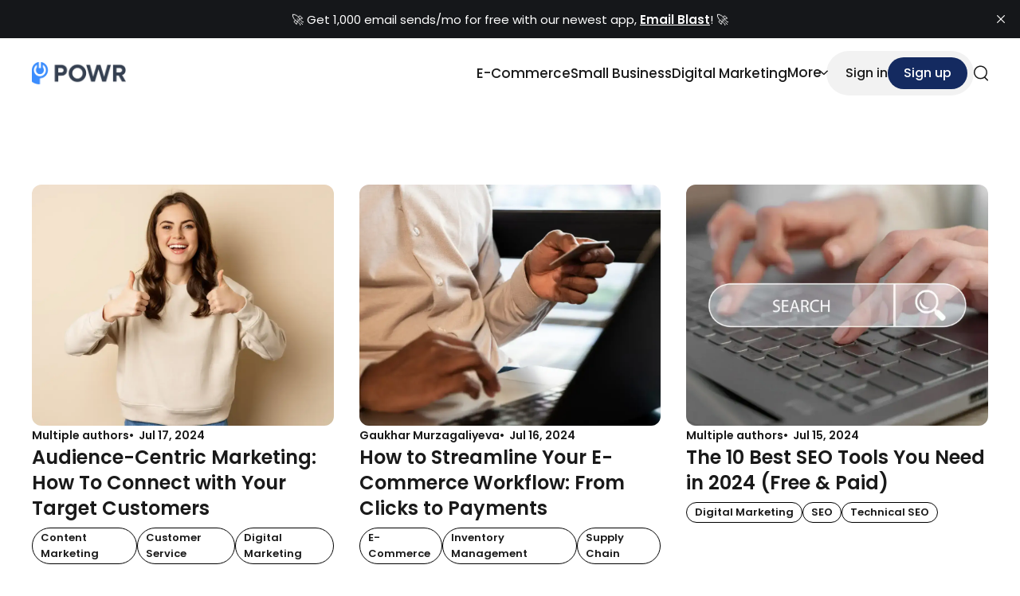

--- FILE ---
content_type: text/html; charset=utf-8
request_url: https://blog.powr.io/page/38/
body_size: 6592
content:
<!DOCTYPE html>
<html lang="en">
<head>    
  <title>POWR Blog (Page 38)</title>
  <meta charset="utf-8" />
  <meta http-equiv="X-UA-Compatible" content="IE=edge" />
  <meta name="HandheldFriendly" content="True" />
  <meta name="viewport" content="width=device-width, initial-scale=1.0" />
  <link rel="preconnect" href="https://fonts.googleapis.com">
  <link rel="preconnect" href="https://fonts.gstatic.com" crossorigin>
    <link href="https://fonts.googleapis.com/css2?family=Golos+Text:wght@400..900&display=swap" rel="stylesheet">

    <link
    rel="stylesheet"
    href="https://cdn.jsdelivr.net/npm/swiper@11/swiper-bundle.min.css"
  />
  <script src="https://cdn.jsdelivr.net/npm/swiper@11/swiper-bundle.min.js"></script>

  <link rel="stylesheet" type="text/css" href="https://blog.powr.io/assets/css/main.css?v=01a37299e8" />
  <style>
    :root {            
        --heading-font-family: 'Golos Text';
      --body-font-family: 'Golos Text';
      --heading-font-weight: 700;
      --intro-background: var(--ghost-accent-color);
      --color-primary: var(--ghost-accent-color);
      --color-primary-darker: hsl(from var(--color-primary) h s calc(l - 5));
      --color-black: #1A1A1A;
      --color-white: #FFFFFF;
      --color-gray-100: #F7F7F7;
      --color-gray-200: #D9D9D9;
      --color-primary-text-overlay: #ffffff;
      --logo-height: 28px; 
      --image-aspect-ratio: 3/2;
      --image-radius: 1rem;
    }
    @media screen and (max-width: 1023px) {
        .header .header-nav {
          background-color: var(--color-white);
          border: 1px solid rgba(0,0,0,0.05);
        }
        .header .header-nav li a,
        .home-template .header .header-nav li a,
        .header .header-nav .header-nav-account-links a:not(.btn) {
          color: var(--color-black);
        }
        .header .header-nav .header-nav-account-links {
          border-color: rgba(0,0,0,0.1);
        }
        .header .header-nav .header-nav-account-links .btn {          
          background-color: var(--ghost-accent-color);
          color: var(--color-white);
        }
        .header .header-nav .header-nav-close svg {
          color: var(--color-black);
        }
    }
  </style>  
  <link rel="icon" href="https://blog.powr.io/content/images/size/w256h256/format/png/2025/09/powr-logo-bk-tr-800x800.webp" type="image/png">
    <link rel="canonical" href="https://blog.powr.io/page/38/">
    <meta name="referrer" content="no-referrer-when-downgrade">
    <link rel="prev" href="https://blog.powr.io/page/37/">
    <link rel="next" href="https://blog.powr.io/page/39/">
    <meta name="generator" content="Ghost 6.13">
    <link rel="alternate" type="application/rss+xml" title="POWR Blog" href="https://blog.powr.io/rss/">
    <script defer src="https://cdn.jsdelivr.net/ghost/portal@~2.56/umd/portal.min.js" data-i18n="true" data-ghost="https://blog.powr.io/" data-key="6c15c243164ff5df1632c95176" data-api="https://powr.ghost.io/ghost/api/content/" data-locale="en" crossorigin="anonymous"></script><style id="gh-members-styles">.gh-post-upgrade-cta-content,
.gh-post-upgrade-cta {
    display: flex;
    flex-direction: column;
    align-items: center;
    font-family: -apple-system, BlinkMacSystemFont, 'Segoe UI', Roboto, Oxygen, Ubuntu, Cantarell, 'Open Sans', 'Helvetica Neue', sans-serif;
    text-align: center;
    width: 100%;
    color: #ffffff;
    font-size: 16px;
}

.gh-post-upgrade-cta-content {
    border-radius: 8px;
    padding: 40px 4vw;
}

.gh-post-upgrade-cta h2 {
    color: #ffffff;
    font-size: 28px;
    letter-spacing: -0.2px;
    margin: 0;
    padding: 0;
}

.gh-post-upgrade-cta p {
    margin: 20px 0 0;
    padding: 0;
}

.gh-post-upgrade-cta small {
    font-size: 16px;
    letter-spacing: -0.2px;
}

.gh-post-upgrade-cta a {
    color: #ffffff;
    cursor: pointer;
    font-weight: 500;
    box-shadow: none;
    text-decoration: underline;
}

.gh-post-upgrade-cta a:hover {
    color: #ffffff;
    opacity: 0.8;
    box-shadow: none;
    text-decoration: underline;
}

.gh-post-upgrade-cta a.gh-btn {
    display: block;
    background: #ffffff;
    text-decoration: none;
    margin: 28px 0 0;
    padding: 8px 18px;
    border-radius: 4px;
    font-size: 16px;
    font-weight: 600;
}

.gh-post-upgrade-cta a.gh-btn:hover {
    opacity: 0.92;
}</style>
    <script defer src="https://cdn.jsdelivr.net/ghost/sodo-search@~1.8/umd/sodo-search.min.js" data-key="6c15c243164ff5df1632c95176" data-styles="https://cdn.jsdelivr.net/ghost/sodo-search@~1.8/umd/main.css" data-sodo-search="https://powr.ghost.io/" data-locale="en" crossorigin="anonymous"></script>
    <script defer src="https://cdn.jsdelivr.net/ghost/announcement-bar@~1.1/umd/announcement-bar.min.js" data-announcement-bar="https://blog.powr.io/" data-api-url="https://blog.powr.io/members/api/announcement/" crossorigin="anonymous"></script>
    <link href="https://blog.powr.io/webmentions/receive/" rel="webmention">
    <script defer src="/public/cards.min.js?v=01a37299e8"></script>
    <link rel="stylesheet" type="text/css" href="/public/cards.min.css?v=01a37299e8">
    <script defer src="/public/member-attribution.min.js?v=01a37299e8"></script>
    <script defer src="/public/ghost-stats.min.js?v=01a37299e8" data-stringify-payload="false" data-datasource="analytics_events" data-storage="localStorage" data-host="https://blog.powr.io/.ghost/analytics/api/v1/page_hit"  tb_site_uuid="4066f2fd-6a5a-4cf1-9b48-d0e52a0db0a4" tb_post_uuid="undefined" tb_post_type="null" tb_member_uuid="undefined" tb_member_status="undefined"></script><style>:root {--ghost-accent-color: #142a60;}</style>
    <!-- Google tag (gtag.js) -->
<script async src="https://www.googletagmanager.com/gtag/js?id=G-GQ5C1YY1JY"></script>
<script>
  window.dataLayer = window.dataLayer || [];
  function gtag(){dataLayer.push(arguments);}
  gtag('js', new Date());

  gtag('config', 'G-GQ5C1YY1JY');
</script>

<script src="https://analytics.ahrefs.com/analytics.js" data-key="8JtrS1/LhPSPQQ2o1zaY8Q" async></script>

<script type="module">
  // Import the functions you need from the SDKs you need
  import { initializeApp } from "https://www.gstatic.com/firebasejs/12.3.0/firebase-app.js";
  import { getAnalytics } from "https://www.gstatic.com/firebasejs/12.3.0/firebase-analytics.js";
  // TODO: Add SDKs for Firebase products that you want to use
  // https://firebase.google.com/docs/web/setup#available-libraries

  // Your web app's Firebase configuration
  // For Firebase JS SDK v7.20.0 and later, measurementId is optional
  const firebaseConfig = {
    apiKey: "AIzaSyBM7Y7Gn7WjwSRs7PKEZYx9D24yteld96Y",
    authDomain: "powr-blog.firebaseapp.com",
    projectId: "powr-blog",
    storageBucket: "powr-blog.firebasestorage.app",
    messagingSenderId: "280317371905",
    appId: "1:280317371905:web:c35e4c5aca924d15288200",
    measurementId: "G-4H169KZ3MY"
  };

  // Initialize Firebase
  const app = initializeApp(firebaseConfig);
  const analytics = getAnalytics(app);
</script>

<script>
document.addEventListener('DOMContentLoaded', () => {
  const INTERNAL_DOMAIN = 'powr.io';

  document.querySelectorAll('a[href]').forEach(link => {
    let href = link.href.trim();
    let rel = link.getAttribute('rel') || '';
    let relParts = rel.split(/\s+/).filter(Boolean);

    try {
      const url = new URL(href);
      const hostname = url.hostname.toLowerCase();

      // === Rule 2: NEVER allow nofollow on powr.io or subdomains ===
      if (hostname === INTERNAL_DOMAIN || hostname.endsWith('.' + INTERNAL_DOMAIN)) {
        if (relParts.includes('nofollow')) {
          relParts = relParts.filter(part => part !== 'nofollow');
          link.setAttribute('rel', relParts.join(' ') || '');
        }
        return; // Skip further processing
      }

      // === Rule 1: Only add nofollow if ?nofollow=true is in URL ===
      const shouldAddNofollow = url.searchParams.get('nofollow') === 'true';

      if (shouldAddNofollow && !relParts.includes('nofollow')) {
        relParts.push('nofollow');
        link.setAttribute('rel', relParts.join(' '));
      } else if (!shouldAddNofollow && relParts.includes('nofollow')) {
        // Remove nofollow if query says false OR not present (but only if it was added before)
        // This ensures Rule 1 is strict: only explicit true triggers it
        relParts = relParts.filter(part => part !== 'nofollow');
        link.setAttribute('rel', relParts.join(' ') || '');
      }

    } catch (e) {
      // Invalid URL (mailto:, tel:, javascript:, relative without base) → skip
    }
  });
});
</script>
    <link rel="preconnect" href="https://fonts.bunny.net"><link rel="stylesheet" href="https://fonts.bunny.net/css?family=poppins:400,500,600"><style>:root {--gh-font-heading: Poppins;--gh-font-body: Poppins;}</style>
</head>
<body class="paged gh-font-heading-poppins gh-font-body-poppins">

  <header class="header">
  <div class="s-container">    
      <a href="https://blog.powr.io" class="logo logo--image">
          <img src="https://blog.powr.io/content/images/2025/09/powr-logo-blblk-bk-tr-1000x238-1.webp" alt="POWR Blog" />
      </a>
    <nav id="header-nav" class="header-nav">
        <ul class="primary">
      <li class="nav-e-commerce">
        <a href="https://blog.powr.io/tag/e-commerce/">E-Commerce</a>
      </li>
      <li class="nav-small-business">
        <a href="https://blog.powr.io/tag/small-business/">Small Business</a>
      </li>
      <li class="nav-digital-marketing">
        <a href="https://blog.powr.io/tag/digital-marketing/">Digital Marketing</a>
      </li>
      <li class="header-nav-dropdown"> 
        <a href="#dropdown-menu">
          <span>More</span>
          <svg xmlns="http://www.w3.org/2000/svg" width="6" height="10.5" viewBox="0 0 6 10.5">
  <path d="M-2425.736-7157.283l-.981-.981,4.231-4.231-4.231-4.231.981-.98,5.212,5.212Z" transform="translate(2426.717 7167.707)"/>
</svg>
        </a>
        <ul id="header-nav-dropdown-menu">
          <li class="nav-seo">
            <a href="https://blog.powr.io/tag/seo/">SEO</a>
          </li>
          <li class="nav-social-media">
            <a href="https://blog.powr.io/tag/social-media/">Social Media</a>
          </li>
          <li class="nav-ai">
            <a href="https://blog.powr.io/tag/ai/">AI</a>
          </li>
          <li class="nav-customer-loyalty">
            <a href="https://blog.powr.io/tag/customer-loyalty/">Customer Loyalty</a>
          </li>
          <li class="nav-cx">
            <a href="https://blog.powr.io/tag/customer-experience/">CX</a>
          </li>
          <li class="nav-updates">
            <a href="https://blog.powr.io/tag/updates/">Updates</a>
          </li>
        </ul>
      </li>
  </ul>

        <div class="header-nav-account-links">
          <a class="btn" href="#/portal/signup" data-portal="signup">Subscribe</a>
          <a href="#/portal/account" data-portal="account">
              Sign In
          </a>
        </div>
      <button class="header-nav-close">
        <svg width="19" height="19" viewBox="0 0 19 19" fill="none" xmlns="http://www.w3.org/2000/svg">
  <path fill-rule="evenodd" clip-rule="evenodd" d="M17.5686 17.5078C17.2135 17.8628 16.6379 17.8628 16.2829 17.5078L0.854299 2.07922C0.499259 1.72418 0.499259 1.14854 0.854299 0.793503C1.20934 0.438463 1.78497 0.438463 2.14001 0.793503L17.5686 16.2221C17.9236 16.5771 17.9236 17.1527 17.5686 17.5078Z" fill="currentColor"/>
  <path fill-rule="evenodd" clip-rule="evenodd" d="M17.5686 0.793667C17.9236 1.14871 17.9236 1.72434 17.5686 2.07938L2.14001 17.5079C1.78497 17.863 1.20933 17.863 0.854294 17.5079C0.499254 17.1529 0.499254 16.5773 0.854294 16.2222L16.2829 0.793667C16.6379 0.438627 17.2135 0.438627 17.5686 0.793667Z" fill="currentColor"/>
</svg>
        <span class="sr-text">Close menu</span>
      </button>
    </nav>
    <div class="header-utils">
        <div class="header-utils-account-links">
          <a href="#/portal/account" data-portal="account">
              Sign in
          </a>
          <a class="btn" href="#/portal/signup" data-portal="signup">Sign up</a>
        </div>
      <button class="header-utils-search" aria-label="search" data-ghost-search>
        <svg width="18" height="20" viewBox="0 0 18 20" fill="none" xmlns="http://www.w3.org/2000/svg">
  <path fill-rule="evenodd" clip-rule="evenodd" d="M15.4189 8.94714C15.4189 12.7891 12.3044 15.9036 8.46242 15.9036C4.62048 15.9036 1.50598 12.7891 1.50598 8.94714C1.50598 5.1052 4.62048 1.9907 8.46242 1.9907C12.3044 1.9907 15.4189 5.1052 15.4189 8.94714ZM13.3083 15.8783C11.936 16.8395 10.2651 17.4036 8.46242 17.4036C3.79206 17.4036 0.00598145 13.6175 0.00598145 8.94714C0.00598145 4.27678 3.79206 0.490701 8.46242 0.490701C13.1328 0.490701 16.9189 4.27678 16.9189 8.94714C16.9189 11.2731 15.9798 13.3798 14.46 14.9087L17.7803 18.229C18.0732 18.5219 18.0732 18.9967 17.7803 19.2896C17.4874 19.5825 17.0125 19.5825 16.7196 19.2896L13.3083 15.8783Z" fill="currentColor"/>
</svg>
        <span class="sr-text">Search</span>
      </button>
      <button class="header-utils-burger">
        <svg width="22" height="12" viewBox="0 0 22 12" fill="none" xmlns="http://www.w3.org/2000/svg">
<path fill-rule="evenodd" clip-rule="evenodd" d="M0 2.5H22V0H0V2.5ZM6 11.5H22V9H6V11.5Z" fill="currentColor"/>
</svg>
        <span class="sr-text">Open menu</span>
      </button>
    </div>    
  </div>
</header>  
  <main id="main">
    <div class="s-post-feed">
  <div class="s-container">    
    <div class="s-post-feed-grid">
        <article class="card">
  <div class="card-image">
    <a href="/audience-centric-marketing-how-to-connect-with-your-target-customers/" class="s-aspect-5/4">
          <img
            src="https://assets.powrcdn.com/blog-images/featured/audience-centric-marketing-blog-banner.webp"
            alt="Audience-Centric Marketing: How To Connect with Your Target Customers"
            width="1440"
            height="960"
            loading="lazy"
          />
    </a>
  </div>
  <div class="card-content">
    <div class="card-meta">
        <div class="card-author">
            <div class="card-author-name">
              <span>Multiple authors</span>
            </div>
        </div>
      <div class="card-date">Jul 17, 2024</div>
    </div>    
    <h3 class="card-title"><a href="/audience-centric-marketing-how-to-connect-with-your-target-customers/">Audience-Centric Marketing: How To Connect with Your Target Customers</a></h3>
          <div class="card-tags">
              <a href="/tag/content-marketing/" class="card-tag">
                Content Marketing
              </a>        
              <a href="/tag/customer-service/" class="card-tag">
                Customer Service
              </a>        
              <a href="/tag/digital-marketing/" class="card-tag">
                Digital Marketing
              </a>        
          </div>
  </div>
</article>        <article class="card">
  <div class="card-image">
    <a href="/how-to-streamline-your-e-commerce-workflow-from-clicks-to-payments/" class="s-aspect-5/4">
          <img
            src="https://assets.powrcdn.com/blog-images/featured/ecommerce-workflow-blog-banner-1.webp"
            alt="How to Streamline Your E-Commerce Workflow: From Clicks to Payments"
            width="1440"
            height="960"
            loading="lazy"
          />
    </a>
  </div>
  <div class="card-content">
    <div class="card-meta">
        <div class="card-author">
              <div class="card-author-name">
                <a href="/author/gaukhar/">Gaukhar Murzagaliyeva</a>
              </div>
        </div>
      <div class="card-date">Jul 16, 2024</div>
    </div>    
    <h3 class="card-title"><a href="/how-to-streamline-your-e-commerce-workflow-from-clicks-to-payments/">How to Streamline Your E-Commerce Workflow: From Clicks to Payments</a></h3>
          <div class="card-tags">
              <a href="/tag/e-commerce/" class="card-tag">
                E-Commerce
              </a>        
              <a href="/tag/inventory-management/" class="card-tag">
                Inventory Management
              </a>        
              <a href="/tag/supply-chain/" class="card-tag">
                Supply Chain
              </a>        
          </div>
  </div>
</article>        <article class="card">
  <div class="card-image">
    <a href="/the-10-best-seo-tools-you-need-in-2024-free-paid/" class="s-aspect-5/4">
          <img
            src="https://assets.powrcdn.com/blog-images/featured/seo-tools-blog-banner.webp"
            alt="The 10 Best SEO Tools You Need in 2024 (Free &amp; Paid)"
            width="1440"
            height="960"
            loading="lazy"
          />
    </a>
  </div>
  <div class="card-content">
    <div class="card-meta">
        <div class="card-author">
            <div class="card-author-name">
              <span>Multiple authors</span>
            </div>
        </div>
      <div class="card-date">Jul 15, 2024</div>
    </div>    
    <h3 class="card-title"><a href="/the-10-best-seo-tools-you-need-in-2024-free-paid/">The 10 Best SEO Tools You Need in 2024 (Free &amp; Paid)</a></h3>
          <div class="card-tags">
              <a href="/tag/digital-marketing/" class="card-tag">
                Digital Marketing
              </a>        
              <a href="/tag/seo/" class="card-tag">
                SEO
              </a>        
              <a href="/tag/technical-seo/" class="card-tag">
                Technical SEO
              </a>        
          </div>
  </div>
</article>        <article class="card">
  <div class="card-image">
    <a href="/data-driven-marketing-definition-examples-how-to-do-it/" class="s-aspect-5/4">
          <img
            src="https://assets.powrcdn.com/blog-images/featured/data-driven-marketing-blog-banner.webp"
            alt="Data-Driven Marketing: Definition &amp; How To Do It"
            width="1440"
            height="960"
            loading="lazy"
          />
    </a>
  </div>
  <div class="card-content">
    <div class="card-meta">
        <div class="card-author">
            <div class="card-author-name">
              <span>Multiple authors</span>
            </div>
        </div>
      <div class="card-date">Jul 14, 2024</div>
    </div>    
    <h3 class="card-title"><a href="/data-driven-marketing-definition-examples-how-to-do-it/">Data-Driven Marketing: Definition &amp; How To Do It</a></h3>
          <div class="card-tags">
              <a href="/tag/crm/" class="card-tag">
                CRM
              </a>        
              <a href="/tag/conversion/" class="card-tag">
                Conversion
              </a>        
              <a href="/tag/customer-data/" class="card-tag">
                Customer Data
              </a>        
          </div>
  </div>
</article>        <article class="card">
  <div class="card-image">
    <a href="/key-insights-for-demystifying-data-analytics-and-business-intelligence/" class="s-aspect-5/4">
          <img
            src="https://assets.powrcdn.com/blog-images/featured/data-analytics-article-banner.webp"
            alt="Key Insights for Demystifying Data Analytics and Business Intelligence"
            width="1440"
            height="960"
            loading="lazy"
          />
    </a>
  </div>
  <div class="card-content">
    <div class="card-meta">
        <div class="card-author">
              <div class="card-author-name">
                <a href="/author/mick-essex/">Mick Essex</a>
              </div>
        </div>
      <div class="card-date">Jul 13, 2024</div>
    </div>    
    <h3 class="card-title"><a href="/key-insights-for-demystifying-data-analytics-and-business-intelligence/">Key Insights for Demystifying Data Analytics and Business Intelligence</a></h3>
          <div class="card-tags">
              <a href="/tag/small-business/" class="card-tag">
                Small Business
              </a>        
              <a href="/tag/analytics/" class="card-tag">
                Analytics
              </a>        
              <a href="/tag/bi/" class="card-tag">
                BI
              </a>        
          </div>
  </div>
</article>        <article class="card">
  <div class="card-image">
    <a href="/nurturing-mental-health-through-effective-workplace-feedback/" class="s-aspect-5/4">
          <img
            src="https://assets.powrcdn.com/blog-images/featured/nurturing-mental-health-blog-banner.webp"
            alt="Nurturing Mental Health Through Effective Workplace Feedback"
            width="1440"
            height="960"
            loading="lazy"
          />
    </a>
  </div>
  <div class="card-content">
    <div class="card-meta">
        <div class="card-author">
            <div class="card-author-name">
              <span>Multiple authors</span>
            </div>
        </div>
      <div class="card-date">Jul 12, 2024</div>
    </div>    
    <h3 class="card-title"><a href="/nurturing-mental-health-through-effective-workplace-feedback/">Nurturing Mental Health Through Effective Workplace Feedback</a></h3>
          <div class="card-tags">
              <a href="/tag/ai/" class="card-tag">
                AI
              </a>        
              <a href="/tag/engagement/" class="card-tag">
                Engagement
              </a>        
              <a href="/tag/work-productivity/" class="card-tag">
                Work Productivity
              </a>        
          </div>
  </div>
</article>        <article class="card">
  <div class="card-image">
    <a href="/how-ecommerce-is-revolutionizing-home-shopping/" class="s-aspect-5/4">
          <img
            src="https://assets.powrcdn.com/blog-images/featured/boost-ecommerce-platform-blog-banner.webp"
            alt="How E-Commerce Is Revolutionizing Home Shopping"
            width="1440"
            height="960"
            loading="lazy"
          />
    </a>
  </div>
  <div class="card-content">
    <div class="card-meta">
        <div class="card-author">
              <div class="card-author-name">
                <a href="/author/mick-essex/">Mick Essex</a>
              </div>
        </div>
      <div class="card-date">Jul 11, 2024</div>
    </div>    
    <h3 class="card-title"><a href="/how-ecommerce-is-revolutionizing-home-shopping/">How E-Commerce Is Revolutionizing Home Shopping</a></h3>
          <div class="card-tags">
              <a href="/tag/content-marketing/" class="card-tag">
                Content Marketing
              </a>        
              <a href="/tag/customer-loyalty/" class="card-tag">
                Customer Loyalty
              </a>        
              <a href="/tag/customer-service/" class="card-tag">
                Customer Service
              </a>        
          </div>
  </div>
</article>        <article class="card">
  <div class="card-image">
    <a href="/8-remarketing-strategies-to-increase-conversion-rates/" class="s-aspect-5/4">
          <img
            src="https://assets.powrcdn.com/blog-images/featured/remarketing-strategies-blog-banner.webp"
            alt="8 Remarketing Strategies To Increase Conversion Rates"
            width="1440"
            height="960"
            loading="lazy"
          />
    </a>
  </div>
  <div class="card-content">
    <div class="card-meta">
        <div class="card-author">
            <div class="card-author-name">
              <span>Multiple authors</span>
            </div>
        </div>
      <div class="card-date">Jul 10, 2024</div>
    </div>    
    <h3 class="card-title"><a href="/8-remarketing-strategies-to-increase-conversion-rates/">8 Remarketing Strategies To Increase Conversion Rates</a></h3>
          <div class="card-tags">
              <a href="/tag/cart-abandonment/" class="card-tag">
                Cart Abandonment
              </a>        
              <a href="/tag/conversion/" class="card-tag">
                Conversion
              </a>        
              <a href="/tag/digital-marketing/" class="card-tag">
                Digital Marketing
              </a>        
          </div>
  </div>
</article>        <article class="card">
  <div class="card-image">
    <a href="/image-seo-optimization-how-to-earn-more-traffic-from-search-engines/" class="s-aspect-5/4">
          <img
            src="https://assets.powrcdn.com/blog-images/featured/image-seo-optimization-blog-banner.webp"
            alt="Image SEO Optimization: How to Earn More Traffic From Search Engines"
            width="1440"
            height="960"
            loading="lazy"
          />
    </a>
  </div>
  <div class="card-content">
    <div class="card-meta">
        <div class="card-author">
            <div class="card-author-name">
              <span>Multiple authors</span>
            </div>
        </div>
      <div class="card-date">Jul 9, 2024</div>
    </div>    
    <h3 class="card-title"><a href="/image-seo-optimization-how-to-earn-more-traffic-from-search-engines/">Image SEO Optimization: How to Earn More Traffic From Search Engines</a></h3>
          <div class="card-tags">
              <a href="/tag/load-speed/" class="card-tag">
                Load Speed
              </a>        
              <a href="/tag/mobile-optimization/" class="card-tag">
                Mobile Optimization
              </a>        
              <a href="/tag/seo/" class="card-tag">
                SEO
              </a>        
          </div>
  </div>
</article>        <article class="card">
  <div class="card-image">
    <a href="/planning-for-growth-scaling-your-small-business-successfully/" class="s-aspect-5/4">
          <img
            src="https://assets.powrcdn.com/blog-images/featured/scaling-small-business-blog-banner.webp"
            alt="Planning for Growth: Scaling Your Small Business Successfully"
            width="1440"
            height="960"
            loading="lazy"
          />
    </a>
  </div>
  <div class="card-content">
    <div class="card-meta">
        <div class="card-author">
            <div class="card-author-name">
              <span>Multiple authors</span>
            </div>
        </div>
      <div class="card-date">Jul 8, 2024</div>
    </div>    
    <h3 class="card-title"><a href="/planning-for-growth-scaling-your-small-business-successfully/">Planning for Growth: Scaling Your Small Business Successfully</a></h3>
          <div class="card-tags">
              <a href="/tag/crm/" class="card-tag">
                CRM
              </a>        
              <a href="/tag/customer-experience/" class="card-tag">
                Customer Experience
              </a>        
              <a href="/tag/erp/" class="card-tag">
                ERP
              </a>        
          </div>
  </div>
</article>        <article class="card">
  <div class="card-image">
    <a href="/5-essential-landing-page-elements-with-5-great-examples/" class="s-aspect-5/4">
          <img
            src="https://assets.powrcdn.com/blog-images/featured/landing-page-article-banner.webp"
            alt="5 Essential Landing Page Elements (with 5 Great Examples)"
            width="1440"
            height="960"
            loading="lazy"
          />
    </a>
  </div>
  <div class="card-content">
    <div class="card-meta">
        <div class="card-author">
              <div class="card-author-name">
                <a href="/author/mick-essex/">Mick Essex</a>
              </div>
        </div>
      <div class="card-date">Jul 8, 2024</div>
    </div>    
    <h3 class="card-title"><a href="/5-essential-landing-page-elements-with-5-great-examples/">5 Essential Landing Page Elements (with 5 Great Examples)</a></h3>
          <div class="card-tags">
              <a href="/tag/landing-page/" class="card-tag">
                Landing Page
              </a>        
              <a href="/tag/web-design/" class="card-tag">
                Web Design
              </a>        
              <a href="/tag/website-optimization/" class="card-tag">
                Website Optimization
              </a>        
          </div>
  </div>
</article>        <article class="card">
  <div class="card-image">
    <a href="/6-youtube-shorts-ideas-you-should-experiment-with/" class="s-aspect-5/4">
          <img
            src="https://assets.powrcdn.com/blog-images/featured/youtube-shorts-artice-banner.webp"
            alt="6 YouTube Shorts Ideas You Should Experiment With"
            width="1440"
            height="960"
            loading="lazy"
          />
    </a>
  </div>
  <div class="card-content">
    <div class="card-meta">
        <div class="card-author">
              <div class="card-author-name">
                <a href="/author/mick-essex/">Mick Essex</a>
              </div>
        </div>
      <div class="card-date">Jul 4, 2024</div>
    </div>    
    <h3 class="card-title"><a href="/6-youtube-shorts-ideas-you-should-experiment-with/">6 YouTube Shorts Ideas You Should Experiment With</a></h3>
          <div class="card-tags">
              <a href="/tag/youtube/" class="card-tag">
                YouTube
              </a>        
              <a href="/tag/youtube-shorts/" class="card-tag">
                YouTube Shorts
              </a>        
              <a href="/tag/social-media/" class="card-tag">
                Social Media
              </a>        
          </div>
  </div>
</article>    </div>
    <div class="post-feed-loader">
      <div id="load-more">
        <button class="btn">Load More</button>
      </div>
    </div>    
  </div>
</div>
  </main>
  
  <footer class="footer">  
  <div class="s-container">

    <div class="footer-main">
      <div class="footer-brand">
        <div class="footer-brand-content">
            <a href="https://blog.powr.io" class="footer-brand-logo">
              <img src="https://blog.powr.io/content/images/2025/09/powr-logo-blwht-bk-tr-1000x237-1.png" alt="POWR Blog" />
            </a>
            <p>The big blog for small businesses. Deep insights into digital marketing, e-commerce, website optimization, and more.</p>
        </div>
          <div class="s-footer-subscribe">
            <form data-members-form>
              <label class="sr-text" for="footer-subscribe-email">Email</label>
              <input data-members-email type="email" placeholder="Email address" id="footer-subscribe-email" required />
              <button type="submit">Subscribe</button>
            </form>
            <div class="s-footer-subscribe-messages">
              <div class="s-footer-subscribe-success">
                <p>Please check your email to confirm your subscription</p>        
              </div>
              <div class="s-footer-subscribe-error">
                <p data-members-error></p>
              </div>     
            </div>
          </div>
      </div>

        <div class="footer-nav"> 
          <ul>
                  <li><a href="https://www.powr.io/?utm_source=direct&utm_medium=powrblog-ghost&utm_campaign=footer">POWR Home</a></li>
          <li><a href="https://www.powr.io/plugins?utm_source=direct&utm_medium=powrblog-ghost&utm_campaign=footer">Plugin Library</a></li>
          <li><a href="https://www.powr.io/tutorials?utm_source=direct&utm_medium=powrblog-ghost&utm_campaign=footer">Tutorials</a></li>
          <li><a href="https://www.powr.io/success-stories?utm_source=direct&utm_medium=powrblog-ghost&utm_campaign=footer">Success Stories</a></li>
    
          </ul>
        </div>

    </div>

    <div class="footer-copyright">      
        <p>&copy; 2026 POWR. All rights reserved</p>
    </div>

  </div>
</footer>
  <script src="https://blog.powr.io/assets/js/main.js?v=01a37299e8"></script>
  
</body>
</html>


--- FILE ---
content_type: application/javascript; charset=UTF-8
request_url: https://blog.powr.io/assets/js/main.js?v=01a37299e8
body_size: 540
content:
function navDropdown(){let secondaryToggle=document.getElementById("header-nav").querySelector('a[href="#dropdown-menu"]');secondaryToggle&&(secondaryToggle.addEventListener("click",e=>{e.preventDefault(),secondaryToggle.parentElement.classList.toggle("is-open")}),window.addEventListener("click",()=>{secondaryToggle.parentElement.classList.remove("is-open")}),secondaryToggle.addEventListener("click",e=>{e.stopPropagation()}),secondaryToggle.nextElementSibling.addEventListener("click",e=>{e.stopPropagation()}))}function toggleMobileMenu(){let nav=document.querySelector(".header-nav");var burger=document.querySelector(".header-utils-burger"),close=document.querySelector(".header-nav-close");burger.addEventListener("click",()=>{nav.classList.add("header-nav-open"),document.body.classList.add("header-nav-open")}),close.addEventListener("click",()=>{nav.classList.remove("header-nav-open"),document.body.classList.remove("header-nav-open")})}function loadmore(){if(document.body.classList.contains("home-template")||document.body.classList.contains("tag-template")||document.body.classList.contains("author-template")){let loadMore=document.getElementById("load-more");var loadMoreButton=loadMore.querySelector("button");function updateVisiblePostsCount(){var visiblePosts;document.querySelector(".post-feed-loader-count")&&(visiblePosts=document.querySelectorAll(".s-post-feed-grid .card"),document.querySelector(".post-feed-loader-count").textContent=visiblePosts.length)}window.addEventListener("load",()=>{document.querySelector("link[rel=next]")&&(loadMore.parentElement.style.display="flex",updateVisiblePostsCount())}),loadMoreButton.addEventListener("click",()=>{let nextPage=document.querySelector("link[rel=next]"),postFeed=document.querySelector(".s-post-feed-grid");var xhr=new window.XMLHttpRequest;xhr.responseType="document",xhr.open("GET",nextPage.href),xhr.send(null),xhr.onload=function(){xhr.response.querySelectorAll(".s-post-feed-grid .card").forEach(function(item){postFeed.appendChild(document.importNode(item,!0))});var resNextPage=this.response.querySelector("link[rel=next]");resNextPage?(nextPage.href=resNextPage.href,updateVisiblePostsCount()):loadMore.parentElement.style.display="none"}})}}navDropdown(),toggleMobileMenu(),document.querySelector(".s-tag-carousel-swiper")&&new Swiper(".s-tag-carousel-swiper",{spaceBetween:24,loop:!0,a11y:{scrollOnFocus:!1},navigation:{nextEl:".s-tag-carousel-next",prevEl:".s-tag-carousel-prev"},slidesPerView:"1.5",breakpoints:{768:{slidesPerView:"3.25"},1024:{slidesPerView:"4.5"},1280:{slidesPerView:"4.5"}}}),loadmore();let resizeTimer;window.addEventListener("resize",()=>{document.querySelector(".header-nav").classList.remove("header-nav-open"),document.body.classList.remove("header-nav-open"),document.body.classList.add("s-resizing"),clearTimeout(resizeTimer),resizeTimer=setTimeout(()=>{document.body.classList.remove("s-resizing")},400)});